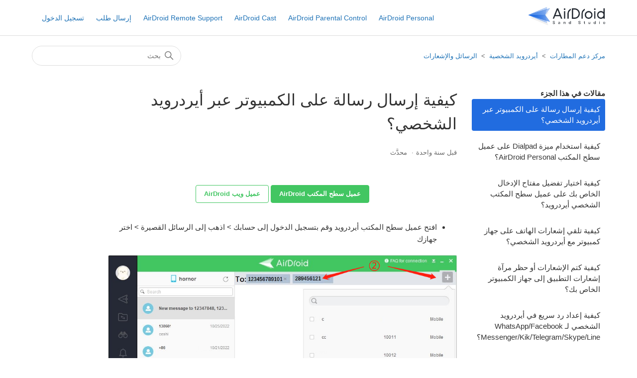

--- FILE ---
content_type: text/html; charset=utf-8
request_url: https://help.airdroid.com/hc/ar/articles/6916005184411-%D9%83%D9%8A%D9%81%D9%8A%D8%A9-%D8%A5%D8%B1%D8%B3%D8%A7%D9%84-%D8%B1%D8%B3%D8%A7%D9%84%D8%A9-%D8%B9%D9%84%D9%89-%D8%A7%D9%84%D9%83%D9%85%D8%A8%D9%8A%D9%88%D8%AA%D8%B1-%D8%B9%D8%A8%D8%B1-%D8%A3%D9%8A%D8%B1%D8%AF%D8%B1%D9%88%D9%8A%D8%AF-%D8%A7%D9%84%D8%B4%D8%AE%D8%B5%D9%8A
body_size: 9681
content:
<!DOCTYPE html>
<html dir="rtl" lang="ar">
<head>
  <meta charset="utf-8" />
  <!-- v26880 -->


  <title>كيفية إرسال رسالة على الكمبيوتر عبر أيردرويد الشخصي؟ &ndash; مركز دعم المطارات</title>

  

  <meta name="description" content="عميل سطح المكتب AirDroid عميل ويب AirDroid     افتح عميل سطح المكتب أيردرويد وقم بتسجيل الدخول إلى حسابك &gt; اذهب إلى الرسائل القصيرة..." /><meta property="og:image" content="https://help.airdroid.com/hc/theming_assets/01JMXJWDQNCWW7T6Q1YTGNC619" />
<meta property="og:type" content="website" />
<meta property="og:site_name" content="مركز دعم المطارات" />
<meta property="og:title" content="كيفية إرسال رسالة على الكمبيوتر عبر أيردرويد الشخصي؟" />
<meta property="og:description" content="عميل سطح المكتب AirDroid عميل ويب AirDroid




افتح عميل سطح المكتب أيردرويد وقم بتسجيل الدخول إلى حسابك &gt; اذهب إلى الرسائل القصيرة &gt; اختر جهازك


1 انقر على رسالة جديدة
2 أدخل رقم الهاتف أو ..." />
<meta property="og:url" content="https://help.airdroid.com/hc/ar/articles/6916005184411" />
<link rel="canonical" href="https://help.airdroid.com/hc/ar/articles/6916005184411-%D9%83%D9%8A%D9%81%D9%8A%D8%A9-%D8%A5%D8%B1%D8%B3%D8%A7%D9%84-%D8%B1%D8%B3%D8%A7%D9%84%D8%A9-%D8%B9%D9%84%D9%89-%D8%A7%D9%84%D9%83%D9%85%D8%A8%D9%8A%D9%88%D8%AA%D8%B1-%D8%B9%D8%A8%D8%B1-%D8%A3%D9%8A%D8%B1%D8%AF%D8%B1%D9%88%D9%8A%D8%AF-%D8%A7%D9%84%D8%B4%D8%AE%D8%B5%D9%8A">
<link rel="alternate" hreflang="ar" href="https://help.airdroid.com/hc/ar/articles/6916005184411-%D9%83%D9%8A%D9%81%D9%8A%D8%A9-%D8%A5%D8%B1%D8%B3%D8%A7%D9%84-%D8%B1%D8%B3%D8%A7%D9%84%D8%A9-%D8%B9%D9%84%D9%89-%D8%A7%D9%84%D9%83%D9%85%D8%A8%D9%8A%D9%88%D8%AA%D8%B1-%D8%B9%D8%A8%D8%B1-%D8%A3%D9%8A%D8%B1%D8%AF%D8%B1%D9%88%D9%8A%D8%AF-%D8%A7%D9%84%D8%B4%D8%AE%D8%B5%D9%8A">
<link rel="alternate" hreflang="de" href="https://help.airdroid.com/hc/de/articles/6916005184411-Wie-sendet-man-eine-Nachricht-%C3%BCber-AirDroid-Personal">
<link rel="alternate" hreflang="en-us" href="https://help.airdroid.com/hc/en-us/articles/6916005184411-How-to-send-a-message-on-the-computer-via-AirDroid-Personal">
<link rel="alternate" hreflang="es" href="https://help.airdroid.com/hc/es/articles/6916005184411--C%C3%B3mo-enviar-un-mensaje-en-el-ordenador-a-trav%C3%A9s-de-AirDroid-Personal">
<link rel="alternate" hreflang="fr" href="https://help.airdroid.com/hc/fr/articles/6916005184411-Comment-envoyer-un-message-sur-l-ordinateur-via-AirDroid-Personal">
<link rel="alternate" hreflang="it" href="https://help.airdroid.com/hc/it/articles/6916005184411-Come-inviare-un-messaggio-sul-computer-tramite-AirDroid-Personal">
<link rel="alternate" hreflang="ja" href="https://help.airdroid.com/hc/ja/articles/6916005184411-AirDroid-Personal%E7%B5%8C%E7%94%B1%E3%81%A7%E3%82%B3%E3%83%B3%E3%83%94%E3%83%A5%E3%83%BC%E3%82%BF%E3%81%AB%E3%83%A1%E3%83%83%E3%82%BB%E3%83%BC%E3%82%B8%E3%82%92%E9%80%81%E4%BF%A1%E3%81%99%E3%82%8B%E6%96%B9%E6%B3%95%E3%81%AF">
<link rel="alternate" hreflang="pt-br" href="https://help.airdroid.com/hc/pt-br/articles/6916005184411-Como-enviar-uma-mensagem-pelo-computador-atrav%C3%A9s-do-AirDroid-Personal">
<link rel="alternate" hreflang="tr" href="https://help.airdroid.com/hc/tr/articles/6916005184411-Airdroid-Personal-%C3%BCzerinden-bilgisayara-nas%C4%B1l-mesaj-yollanman%C4%B1z-gerekiyor">
<link rel="alternate" hreflang="x-default" href="https://help.airdroid.com/hc/en-us/articles/6916005184411-How-to-send-a-message-on-the-computer-via-AirDroid-Personal">
<link rel="alternate" hreflang="zh-cn" href="https://help.airdroid.com/hc/zh-cn/articles/6916005184411-%E5%A6%82%E4%BD%95%E4%BD%BF%E7%94%A8AirDroid%E4%B8%AA%E4%BA%BA%E7%89%88%E5%9C%A8%E7%94%B5%E8%84%91%E4%B8%8A%E5%8F%91%E7%9F%AD%E4%BF%A1">

  <link rel="stylesheet" href="//static.zdassets.com/hc/assets/application-f34d73e002337ab267a13449ad9d7955.css" media="all" id="stylesheet" />
  <link rel="stylesheet" type="text/css" href="/hc/theming_assets/2280987/360000440153/style.css?digest=43223990811931">

  <link rel="icon" type="image/x-icon" href="/hc/theming_assets/01JQD4Z2H15NTS3XVZKB1VHH7R">

    <script async src="https://www.googletagmanager.com/gtag/js?id=G-PY8XZM8QDT"></script>
<script>
  window.dataLayer = window.dataLayer || [];
  function gtag(){dataLayer.push(arguments);}
  gtag('js', new Date());
  gtag('config', 'G-PY8XZM8QDT');
</script>


  <meta content="width=device-width, initial-scale=1.0" name="viewport" />
<script src="https://cdnjs.cloudflare.com/ajax/libs/jquery/3.4.1/jquery.min.js" integrity="sha256-CSXorXvZcTkaix6Yvo6HppcZGetbYMGWSFlBw8HfCJo=" crossorigin="anonymous"></script>
<script src="https://kit.fontawesome.com/bfc862380e.js" crossorigin="anonymous"></script>
<link href="https://fonts.googleapis.com/icon?family=Material+Icons" rel="stylesheet">
<!-- Google Tag Manager -->
<script>(function(w,d,s,l,i){w[l]=w[l]||[];w[l].push({'gtm.start':
new Date().getTime(),event:'gtm.js'});var f=d.getElementsByTagName(s)[0],
j=d.createElement(s),dl=l!='dataLayer'?'&l='+l:'';j.async=true;j.src=
'https://www.googletagmanager.com/gtm.js?id='+i+dl;f.parentNode.insertBefore(j,f);
})(window,document,'script','dataLayer','GTM-WGKMBV6');</script>
<!-- End Google Tag Manager -->
<script>
document.addEventListener("DOMContentLoaded", function() {
    if (document.referrer.includes('/access/normal')) {
        window.location.href = '/hc';
    }
});
</script>
<script>
document.addEventListener("DOMContentLoaded", function () {
    if (document.referrer.includes('/requests/new') && window.location.pathname.includes('/requests')) {
        window.location.href = '/hc';
    }
});
</script>


  
</head>
<body class="">
  
  
  

  <!-- Google Tag Manager (noscript) -->
<noscript><iframe src="https://www.googletagmanager.com/ns.html?id=GTM-WGKMBV6"
height="0" width="0" style="display:none;visibility:hidden"></iframe></noscript>
<!-- End Google Tag Manager (noscript) -->


<a href="#" class="cd-top">Top</a>

<header class="header">
  <div class="logo">
    <a title="الصفحة الرئيسية" href="/hc/ar">
      <img src="/hc/theming_assets/01JMXJWDQNCWW7T6Q1YTGNC619" alt="الصفحة الرئيسية لمركز مساعدة مركز دعم المطارات">
    </a>
  </div>
  <div class="nav-wrapper">
    <button class="menu-button" aria-controls="user-nav" aria-expanded="false" aria-label="تبديل قائمة التصفح">
      <svg xmlns="http://www.w3.org/2000/svg" width="16" height="16" focusable="false" viewBox="0 0 16 16" class="icon-menu">
        <path fill="none" stroke="currentColor" stroke-linecap="round" d="M1.5 3.5h13m-13 4h13m-13 4h13"/>
      </svg>
    </button>
    <nav class="user-nav" id="user-nav">
      <a href="https://help.airdroid.com/hc/categories/360000394234" target=_blank>AirDroid Personal</a>
      <a href="https://help.airdroid.com/hc/categories/4406503656731" target=_blank>AirDroid Parental Control</a>
      <a href="https://help.airdroid.com/hc/categories/1260800610109" target=_blank>AirDroid Cast</a>
      <a href="https://help.airdroid.com/hc/categories/360001932553" target=_blank>AirDroid Remote Support</a>
      <a class="submit-a-request" href="/hc/ar/requests/new">إرسال طلب</a>
    </nav>
    
      <a rel="nofollow" data-auth-action="signin" title="يفتح مربعًا" role="button" href="/hc/ar/signin?return_to=https%3A%2F%2Fhelp.airdroid.com%2Fhc%2Far%2Farticles%2F6916005184411-%25D9%2583%25D9%258A%25D9%2581%25D9%258A%25D8%25A9-%25D8%25A5%25D8%25B1%25D8%25B3%25D8%25A7%25D9%2584-%25D8%25B1%25D8%25B3%25D8%25A7%25D9%2584%25D8%25A9-%25D8%25B9%25D9%2584%25D9%2589-%25D8%25A7%25D9%2584%25D9%2583%25D9%2585%25D8%25A8%25D9%258A%25D9%2588%25D8%25AA%25D8%25B1-%25D8%25B9%25D8%25A8%25D8%25B1-%25D8%25A3%25D9%258A%25D8%25B1%25D8%25AF%25D8%25B1%25D9%2588%25D9%258A%25D8%25AF-%25D8%25A7%25D9%2584%25D8%25B4%25D8%25AE%25D8%25B5%25D9%258A">
        تسجيل الدخول
      </a>
    
  </div>
</header>


  <main role="main">
    <div class="container-divider"></div>
<div class="container">
  <nav class="sub-nav">
    <ol class="breadcrumbs">
  
    <li title="مركز دعم المطارات">
      
        <a href="/hc/ar">مركز دعم المطارات</a>
      
    </li>
  
    <li title="أيردرويد الشخصية">
      
        <a href="/hc/ar/categories/360000394234-%D8%A3%D9%8A%D8%B1%D8%AF%D8%B1%D9%88%D9%8A%D8%AF-%D8%A7%D9%84%D8%B4%D8%AE%D8%B5%D9%8A%D8%A9">أيردرويد الشخصية</a>
      
    </li>
  
    <li title="الرسائل والإشعارات">
      
        <a href="/hc/ar/sections/360000918394-%D8%A7%D9%84%D8%B1%D8%B3%D8%A7%D8%A6%D9%84-%D9%88%D8%A7%D9%84%D8%A5%D8%B4%D8%B9%D8%A7%D8%B1%D8%A7%D8%AA">الرسائل والإشعارات</a>
      
    </li>
  
</ol>

    <div class="search-container">
      <svg xmlns="http://www.w3.org/2000/svg" width="12" height="12" focusable="false" viewBox="0 0 12 12" class="search-icon">
        <circle cx="4.5" cy="4.5" r="4" fill="none" stroke="currentColor"/>
        <path stroke="currentColor" stroke-linecap="round" d="M11 11L7.5 7.5"/>
      </svg>
      <form role="search" class="search" data-search="" action="/hc/ar/search" accept-charset="UTF-8" method="get"><input type="hidden" name="utf8" value="&#x2713;" autocomplete="off" /><input type="hidden" name="category" id="category" value="360000394234" autocomplete="off" />
<input type="search" name="query" id="query" placeholder="بحث" aria-label="بحث" /></form>
    </div>
  </nav>

  <div class="article-container" id="article-container">
    <aside class="article-sidebar" aria-labelledby="section-articles-title">
      
        <div class="collapsible-sidebar">
          <button type="button" class="collapsible-sidebar-toggle" aria-labelledby="section-articles-title" aria-expanded="false">
            <svg xmlns="http://www.w3.org/2000/svg" width="20" height="20" focusable="false" viewBox="0 0 12 12" aria-hidden="true" class="collapsible-sidebar-toggle-icon chevron-icon">
              <path fill="none" stroke="currentColor" stroke-linecap="round" d="M3 4.5l2.6 2.6c.2.2.5.2.7 0L9 4.5"/>
            </svg>
            <svg xmlns="http://www.w3.org/2000/svg" width="20" height="20" focusable="false" viewBox="0 0 12 12" aria-hidden="true" class="collapsible-sidebar-toggle-icon x-icon">
              <path stroke="currentColor" stroke-linecap="round" d="M3 9l6-6m0 6L3 3"/>
            </svg>
          </button>
          <span id="section-articles-title" class="collapsible-sidebar-title sidenav-title">
            مقالات في هذا الجزء
          </span>
          <div class="collapsible-sidebar-body">
            <ul>
              
                <li>
                  <a href="/hc/ar/articles/6916005184411-%D9%83%D9%8A%D9%81%D9%8A%D8%A9-%D8%A5%D8%B1%D8%B3%D8%A7%D9%84-%D8%B1%D8%B3%D8%A7%D9%84%D8%A9-%D8%B9%D9%84%D9%89-%D8%A7%D9%84%D9%83%D9%85%D8%A8%D9%8A%D9%88%D8%AA%D8%B1-%D8%B9%D8%A8%D8%B1-%D8%A3%D9%8A%D8%B1%D8%AF%D8%B1%D9%88%D9%8A%D8%AF-%D8%A7%D9%84%D8%B4%D8%AE%D8%B5%D9%8A" class="sidenav-item current-article">كيفية إرسال رسالة على الكمبيوتر عبر أيردرويد الشخصي؟</a>
                </li>
              
                <li>
                  <a href="/hc/ar/articles/360057042014-%D9%83%D9%8A%D9%81%D9%8A%D8%A9-%D8%A7%D8%B3%D8%AA%D8%AE%D8%AF%D8%A7%D9%85-%D9%85%D9%8A%D8%B2%D8%A9-Dialpad-%D8%B9%D9%84%D9%89-%D8%B9%D9%85%D9%8A%D9%84-%D8%B3%D8%B7%D8%AD-%D8%A7%D9%84%D9%85%D9%83%D8%AA%D8%A8-AirDroid-Personal" class="sidenav-item ">كيفية استخدام ميزة Dialpad على عميل سطح المكتب AirDroid Personal؟</a>
                </li>
              
                <li>
                  <a href="/hc/ar/articles/360053440874-%D9%83%D9%8A%D9%81%D9%8A%D8%A9-%D8%A7%D8%AE%D8%AA%D9%8A%D8%A7%D8%B1-%D8%AA%D9%81%D8%B6%D9%8A%D9%84-%D9%85%D9%81%D8%AA%D8%A7%D8%AD-%D8%A7%D9%84%D8%A5%D8%AF%D8%AE%D8%A7%D9%84-%D8%A7%D9%84%D8%AE%D8%A7%D8%B5-%D8%A8%D9%83-%D8%B9%D9%84%D9%89-%D8%B9%D9%85%D9%8A%D9%84-%D8%B3%D8%B7%D8%AD-%D8%A7%D9%84%D9%85%D9%83%D8%AA%D8%A8-%D8%A7%D9%84%D8%B4%D8%AE%D8%B5%D9%8A-%D8%A3%D9%8A%D8%B1%D8%AF%D8%B1%D9%88%D9%8A%D8%AF" class="sidenav-item ">كيفية اختيار تفضيل مفتاح الإدخال الخاص بك على عميل سطح المكتب الشخصي أيردرويد؟</a>
                </li>
              
                <li>
                  <a href="/hc/ar/articles/360004159593-%D9%83%D9%8A%D9%81%D9%8A%D8%A9-%D8%AA%D9%84%D9%82%D9%8A-%D8%A5%D8%B4%D8%B9%D8%A7%D8%B1%D8%A7%D8%AA-%D8%A7%D9%84%D9%87%D8%A7%D8%AA%D9%81-%D8%B9%D9%84%D9%89-%D8%AC%D9%87%D8%A7%D8%B2-%D9%83%D9%85%D8%A8%D9%8A%D9%88%D8%AA%D8%B1-%D9%85%D8%B9-%D8%A3%D9%8A%D8%B1%D8%AF%D8%B1%D9%88%D9%8A%D8%AF-%D8%A7%D9%84%D8%B4%D8%AE%D8%B5%D9%8A" class="sidenav-item ">كيفية تلقي إشعارات الهاتف على جهاز كمبيوتر مع أيردرويد الشخصي؟</a>
                </li>
              
                <li>
                  <a href="/hc/ar/articles/360040462113-%D9%83%D9%8A%D9%81%D9%8A%D8%A9-%D9%83%D8%AA%D9%85-%D8%A7%D9%84%D8%A5%D8%B4%D8%B9%D8%A7%D8%B1%D8%A7%D8%AA-%D8%A3%D9%88-%D8%AD%D8%B8%D8%B1-%D9%85%D8%B1%D8%A2%D8%A9-%D8%A5%D8%B4%D8%B9%D8%A7%D8%B1%D8%A7%D8%AA-%D8%A7%D9%84%D8%AA%D8%B7%D8%A8%D9%8A%D9%82-%D8%A5%D9%84%D9%89-%D8%AC%D9%87%D8%A7%D8%B2-%D8%A7%D9%84%D9%83%D9%85%D8%A8%D9%8A%D9%88%D8%AA%D8%B1-%D8%A7%D9%84%D8%AE%D8%A7%D8%B5-%D8%A8%D9%83" class="sidenav-item ">كيفية كتم الإشعارات أو حظر مرآة إشعارات التطبيق إلى جهاز الكمبيوتر الخاص بك؟</a>
                </li>
              
                <li>
                  <a href="/hc/ar/articles/360004160293-%D9%83%D9%8A%D9%81%D9%8A%D8%A9-%D8%A5%D8%B9%D8%AF%D8%A7%D8%AF-%D8%B1%D8%AF-%D8%B3%D8%B1%D9%8A%D8%B9-%D9%81%D9%8A-%D8%A3%D9%8A%D8%B1%D8%AF%D8%B1%D9%88%D9%8A%D8%AF-%D8%A7%D9%84%D8%B4%D8%AE%D8%B5%D9%8A-%D9%84%D9%80-WhatsApp-Facebook-Messenger-Kik-Telegram-Skype-Line" class="sidenav-item ">كيفية إعداد رد سريع في أيردرويد الشخصي لـ WhatsApp/Facebook Messenger/Kik/Telegram/Skype/Line؟</a>
                </li>
              
                <li>
                  <a href="/hc/ar/articles/360039971014-%D9%85%D8%A7%D8%B0%D8%A7-%D9%8A%D8%AC%D8%A8-%D8%A3%D9%86-%D8%A3%D9%81%D8%B9%D9%84-%D8%A5%D8%B0%D8%A7-%D9%84%D9%85-%D8%A3%D8%B3%D8%AA%D9%84%D9%85-%D8%A5%D8%B4%D8%B9%D8%A7%D8%B1%D8%A7%D8%AA-%D8%A7%D9%84%D9%87%D8%A7%D8%AA%D9%81-%D8%B9%D9%84%D9%89-%D8%AC%D9%87%D8%A7%D8%B2-%D8%A7%D9%84%D9%83%D9%85%D8%A8%D9%8A%D9%88%D8%AA%D8%B1-%D8%A8%D8%A7%D8%B3%D8%AA%D8%AE%D8%AF%D8%A7%D9%85-AirDroid-Personal" class="sidenav-item ">ماذا يجب أن أفعل إذا لم أستلم إشعارات الهاتف على جهاز الكمبيوتر باستخدام AirDroid Personal؟</a>
                </li>
              
                <li>
                  <a href="/hc/ar/articles/360004126654-%D8%A7%D9%84%D8%A3%D8%B3%D8%A6%D9%84%D8%A9-%D8%A7%D9%84%D8%B4%D8%A7%D8%A6%D8%B9%D8%A9-%D9%84%D9%84%D8%B1%D8%B3%D8%A7%D8%A6%D9%84-%D8%A7%D9%84%D9%82%D8%B5%D9%8A%D8%B1%D8%A9" class="sidenav-item ">الأسئلة الشائعة للرسائل القصيرة</a>
                </li>
              
                <li>
                  <a href="/hc/ar/articles/360007483153-%D9%87%D9%84-%D9%8A%D9%85%D9%83%D9%86%D9%86%D9%8A-%D8%A5%D8%AC%D8%B1%D8%A7%D8%A1-%D9%85%D9%83%D8%A7%D9%84%D9%85%D8%A9-%D9%87%D8%A7%D8%AA%D9%81%D9%8A%D8%A9-%D9%85%D8%B9-%D8%AC%D9%87%D8%A7%D8%B2-%D8%A7%D9%84%D9%83%D9%85%D8%A8%D9%8A%D9%88%D8%AA%D8%B1-%D9%88-%D9%85%D9%83%D8%A8%D8%B1%D8%A7%D8%AA-%D8%A7%D9%84%D8%B5%D9%88%D8%AA" class="sidenav-item ">هل يمكنني إجراء مكالمة هاتفية مع جهاز الكمبيوتر و مكبرات الصوت؟</a>
                </li>
              
                <li>
                  <a href="/hc/ar/articles/360015247673-%D9%83%D9%8A%D9%81%D9%8A%D8%A9-%D8%AA%D8%B9%D8%B7%D9%8A%D9%84-%D8%AE%D8%AF%D9%85%D8%A9-%D8%A7%D8%AA%D8%B5%D8%A7%D9%84-%D8%A3%D9%8A%D8%B1%D8%AF%D8%B1%D9%88%D9%8A%D8%AF-%D8%A7%D9%84%D8%B4%D8%AE%D8%B5%D9%8A-%D9%85%D9%86-%D8%B4%D8%B1%D9%8A%D8%B7-%D8%A7%D9%84%D8%AD%D8%A7%D9%84%D8%A9" class="sidenav-item ">كيفية تعطيل خدمة اتصال أيردرويد الشخصي من شريط الحالة؟</a>
                </li>
              
            </ul>
            
          </div>
        </div>
      
    </aside>

    <article id="main-content" class="article">
      <header class="article-header">
        <h1 title="كيفية إرسال رسالة على الكمبيوتر عبر أيردرويد الشخصي؟" class="article-title">
          كيفية إرسال رسالة على الكمبيوتر عبر أيردرويد الشخصي؟
          
        </h1>

        <div class="article-author">
          
          <div class="article-meta">
            

            <ul class="meta-group">
              
                <li class="meta-data"><time datetime="2024-08-29T23:51:45Z" title="2024-08-29T23:51:45Z" data-datetime="relative">29 اغسطس، 2024 23:51</time></li>
                <li class="meta-data">محدَّث</li>
              
            </ul>
          </div>
        </div>

        
      </header>

      <section class="article-info">
        <div class="article-content">
          <div class="article-body"><div class="tab5 wysiwyg-text-align-center">
<button class="defaultOpen tablinks" onclick="openAirTag(event, 'ios')"><strong>عميل سطح المكتب AirDroid</strong></button> <button class="tablinks" onclick="openAirTag(event, 'android')"><strong>عميل ويب AirDroid</strong></button>
</div>
<div>
<div id="ios" class="tabcontent tabcontent5">
<ul>
<li>افتح عميل سطح المكتب أيردرويد وقم بتسجيل الدخول إلى حسابك &gt; اذهب إلى الرسائل القصيرة &gt; اختر جهازك</li>
</ul>
<p><img src="/hc/article_attachments/14097877565595" alt="en-1-How_to_send_a_message_on_the_computer_via_AirDroid_Personal.png"></p>
<p>1 انقر على رسالة جديدة</p>
<p>2 أدخل رقم الهاتف أو اختر جهة اتصال واحدة أو أكثر مع زر "+"</p>
<p>(يمكنك النقر فوق زر إدخال عند فصل أرقام هاتف متعددة.)</p>
<p>3 أدخل المحتوى</p>
<p>4 انقر على زر إرسال ثم يمكنك إرسال الرسالة</p>
</div>
<div id="android" class="tabcontent tabcontent5">
<ul>
<li>افتح عميل AirDroid Web (<a href="https://web.airdroid.com/" target="_blank" rel="noopener">web.airdroid.com</a>) ثم قم بتسجيل الدخول إلى حسابك</li>
</ul>
<p><img src="/hc/article_attachments/14097710011035" alt="en-2-How_to_send_a_message_on_the_computer_via_AirDroid_Personal.png"></p>
<p>1 نقرة رسائل</p>
<p>2 انقر على رسالة جديدة</p>
<p>3 أدخل رقم الهاتف أو اختر جهة اتصال واحدة أو أكثر مع الزر "+"</p>
<p>(يمكنك النقر فوق زر إدخال عند فصل أرقام هاتف متعددة.)</p>
<p>4 أدخل المحتوى</p>
<p>5 انقر على زر إرسال ثم يمكنك إرسال الرسالة</p>
</div>
</div></div>

          <div class="article-attachments">
            <ul class="attachments">
              
            </ul>
          </div>
        </div>
      </section>

      <footer>
        <div class="article-footer">
          
            <div class="article-share">
  <ul class="share">
    <li>
      <a href="https://www.facebook.com/share.php?title=%D9%83%D9%8A%D9%81%D9%8A%D8%A9+%D8%A5%D8%B1%D8%B3%D8%A7%D9%84+%D8%B1%D8%B3%D8%A7%D9%84%D8%A9+%D8%B9%D9%84%D9%89+%D8%A7%D9%84%D9%83%D9%85%D8%A8%D9%8A%D9%88%D8%AA%D8%B1+%D8%B9%D8%A8%D8%B1+%D8%A3%D9%8A%D8%B1%D8%AF%D8%B1%D9%88%D9%8A%D8%AF+%D8%A7%D9%84%D8%B4%D8%AE%D8%B5%D9%8A%D8%9F&u=https%3A%2F%2Fhelp.airdroid.com%2Fhc%2Far%2Farticles%2F6916005184411-%25D9%2583%25D9%258A%25D9%2581%25D9%258A%25D8%25A9-%25D8%25A5%25D8%25B1%25D8%25B3%25D8%25A7%25D9%2584-%25D8%25B1%25D8%25B3%25D8%25A7%25D9%2584%25D8%25A9-%25D8%25B9%25D9%2584%25D9%2589-%25D8%25A7%25D9%2584%25D9%2583%25D9%2585%25D8%25A8%25D9%258A%25D9%2588%25D8%25AA%25D8%25B1-%25D8%25B9%25D8%25A8%25D8%25B1-%25D8%25A3%25D9%258A%25D8%25B1%25D8%25AF%25D8%25B1%25D9%2588%25D9%258A%25D8%25AF-%25D8%25A7%25D9%2584%25D8%25B4%25D8%25AE%25D8%25B5%25D9%258A" class="share-facebook" aria-label="Facebook">
        <svg xmlns="http://www.w3.org/2000/svg" width="12" height="12" focusable="false" viewBox="0 0 12 12" aria-label="مشاركة هذه الصفحة على Facebook">
          <path fill="currentColor" d="M6 0a6 6 0 01.813 11.945V7.63h1.552l.244-1.585H6.812v-.867c0-.658.214-1.242.827-1.242h.985V2.55c-.173-.024-.538-.075-1.23-.075-1.444 0-2.29.767-2.29 2.513v1.055H3.618v1.585h1.484v4.304A6.001 6.001 0 016 0z"/>
        </svg>
      </a>
    </li>
    <li>
      <a href="https://twitter.com/share?lang=ar&text=%D9%83%D9%8A%D9%81%D9%8A%D8%A9+%D8%A5%D8%B1%D8%B3%D8%A7%D9%84+%D8%B1%D8%B3%D8%A7%D9%84%D8%A9+%D8%B9%D9%84%D9%89+%D8%A7%D9%84%D9%83%D9%85%D8%A8%D9%8A%D9%88%D8%AA%D8%B1+%D8%B9%D8%A8%D8%B1+%D8%A3%D9%8A%D8%B1%D8%AF%D8%B1%D9%88%D9%8A%D8%AF+%D8%A7%D9%84%D8%B4%D8%AE%D8%B5%D9%8A%D8%9F&url=https%3A%2F%2Fhelp.airdroid.com%2Fhc%2Far%2Farticles%2F6916005184411-%25D9%2583%25D9%258A%25D9%2581%25D9%258A%25D8%25A9-%25D8%25A5%25D8%25B1%25D8%25B3%25D8%25A7%25D9%2584-%25D8%25B1%25D8%25B3%25D8%25A7%25D9%2584%25D8%25A9-%25D8%25B9%25D9%2584%25D9%2589-%25D8%25A7%25D9%2584%25D9%2583%25D9%2585%25D8%25A8%25D9%258A%25D9%2588%25D8%25AA%25D8%25B1-%25D8%25B9%25D8%25A8%25D8%25B1-%25D8%25A3%25D9%258A%25D8%25B1%25D8%25AF%25D8%25B1%25D9%2588%25D9%258A%25D8%25AF-%25D8%25A7%25D9%2584%25D8%25B4%25D8%25AE%25D8%25B5%25D9%258A" class="share-twitter" aria-label="X Corp">
        <svg xmlns="http://www.w3.org/2000/svg" width="12" height="12" focusable="false" viewBox="0 0 12 12" aria-label="مشاركة هذه الصفحة على X Corp">
          <path fill="currentColor" d="M.0763914 0 3.60864 0 6.75369 4.49755 10.5303 0 11.6586 0 7.18498 5.11431 12 12 8.46775 12 5.18346 7.30333 1.12825 12 0 12 4.7531 6.6879z"/>
        </svg>
      </a>
    </li>
    <li>
      <a href="https://www.linkedin.com/shareArticle?mini=true&source=AirDroid+Support&title=%D9%83%D9%8A%D9%81%D9%8A%D8%A9+%D8%A5%D8%B1%D8%B3%D8%A7%D9%84+%D8%B1%D8%B3%D8%A7%D9%84%D8%A9+%D8%B9%D9%84%D9%89+%D8%A7%D9%84%D9%83%D9%85%D8%A8%D9%8A%D9%88%D8%AA%D8%B1+%D8%B9%D8%A8%D8%B1+%D8%A3%D9%8A%D8%B1%D8%AF%D8%B1%D9%88%D9%8A%D8%AF+%D8%A7%D9%84%D8%B4%D8%AE%D8%B5%D9%8A%D8%9F&url=https%3A%2F%2Fhelp.airdroid.com%2Fhc%2Far%2Farticles%2F6916005184411-%25D9%2583%25D9%258A%25D9%2581%25D9%258A%25D8%25A9-%25D8%25A5%25D8%25B1%25D8%25B3%25D8%25A7%25D9%2584-%25D8%25B1%25D8%25B3%25D8%25A7%25D9%2584%25D8%25A9-%25D8%25B9%25D9%2584%25D9%2589-%25D8%25A7%25D9%2584%25D9%2583%25D9%2585%25D8%25A8%25D9%258A%25D9%2588%25D8%25AA%25D8%25B1-%25D8%25B9%25D8%25A8%25D8%25B1-%25D8%25A3%25D9%258A%25D8%25B1%25D8%25AF%25D8%25B1%25D9%2588%25D9%258A%25D8%25AF-%25D8%25A7%25D9%2584%25D8%25B4%25D8%25AE%25D8%25B5%25D9%258A" class="share-linkedin" aria-label="LinkedIn">
        <svg xmlns="http://www.w3.org/2000/svg" width="12" height="12" focusable="false" viewBox="0 0 12 12" aria-label="مشاركة هذه الصفحة على LinkedIn">
          <path fill="currentColor" d="M10.8 0A1.2 1.2 0 0112 1.2v9.6a1.2 1.2 0 01-1.2 1.2H1.2A1.2 1.2 0 010 10.8V1.2A1.2 1.2 0 011.2 0h9.6zM8.09 4.356a1.87 1.87 0 00-1.598.792l-.085.133h-.024v-.783H4.676v5.727h1.778V7.392c0-.747.142-1.47 1.068-1.47.913 0 .925.854.925 1.518v2.785h1.778V7.084l-.005-.325c-.05-1.38-.456-2.403-2.13-2.403zm-4.531.142h-1.78v5.727h1.78V4.498zm-.89-2.846a1.032 1.032 0 100 2.064 1.032 1.032 0 000-2.064z"/>
        </svg>
      </a>
    </li>
  </ul>

</div>
          
          
        </div>
        
          <div class="article-votes">
            <span class="article-votes-question" id="article-votes-label">هل كان هذا المقال مفيداً؟</span>
            <div class="article-votes-controls" role="group" aria-labelledby="article-votes-label">
              <button type="button" class="button article-vote article-vote-up" data-helper="vote" data-item="article" data-type="up" data-id="6916005184411" data-upvote-count="25" data-vote-count="49" data-vote-sum="1" data-vote-url="/hc/ar/articles/6916005184411/vote" data-value="null" data-label="25 من 49 وجدوا هذا مفيداً" data-selected-class="button-primary" aria-label="كان هذا المقال مفيدًا" aria-pressed="false">نعم</button>
              <button type="button" class="button article-vote article-vote-down" data-helper="vote" data-item="article" data-type="down" data-id="6916005184411" data-upvote-count="25" data-vote-count="49" data-vote-sum="1" data-vote-url="/hc/ar/articles/6916005184411/vote" data-value="null" data-label="25 من 49 وجدوا هذا مفيداً" data-selected-class="button-primary" aria-label="لم يكن هذا المقال مفيدًا" aria-pressed="false">لا</button>
            </div>
            <small class="article-votes-count">
              <span class="article-vote-label" data-helper="vote" data-item="article" data-type="label" data-id="6916005184411" data-upvote-count="25" data-vote-count="49" data-vote-sum="1" data-vote-url="/hc/ar/articles/6916005184411/vote" data-value="null" data-label="25 من 49 وجدوا هذا مفيداً">25 من 49 وجدوا هذا مفيداً</span>
            </small>
          </div>
        

        <div class="article-more-questions">
          هل لديك أسئلة أخرى؟ <a href="/hc/ar/requests/new">إرسال طلب</a>
        </div>
        <div class="article-return-to-top">
          <a href="#article-container">
            الرجوع إلى الأعلى 
            <svg xmlns="http://www.w3.org/2000/svg" class="article-return-to-top-icon" width="20" height="20" focusable="false" viewBox="0 0 12 12" aria-hidden="true">
              <path fill="none" stroke="currentColor" stroke-linecap="round" d="M3 4.5l2.6 2.6c.2.2.5.2.7 0L9 4.5"/>
            </svg>
          </a>
        </div>
      </footer>

      <div class="article-relatives">
        
          <div data-recent-articles></div>
        
        
          
  <section class="related-articles">
    
      <h2 class="related-articles-title">مقالات ذات صلة</h2>
    
    <ul>
      
        <li>
          <a href="/hc/ar/related/click?data=[base64]" rel="nofollow">الأسئلة الشائعة للرسائل القصيرة</a>
        </li>
      
        <li>
          <a href="/hc/ar/related/click?data=[base64]%3D%3D--a98e22e3a1a7c521a785ab1d929358efd3bfbc6d" rel="nofollow">كيفية تلقي إشعارات الهاتف على جهاز كمبيوتر مع أيردرويد الشخصي؟</a>
        </li>
      
        <li>
          <a href="/hc/ar/related/click?data=BAh7CjobZGVzdGluYXRpb25fYXJ0aWNsZV9pZGwrCF50EtVTADoYcmVmZXJyZXJfYXJ0aWNsZV9pZGwrCJtDCEJKBjoLbG9jYWxlSSIHYXIGOgZFVDoIdXJsSSIB%[base64]%3D--7fdc4ce1e8758eb51df58007756477b02164d351" rel="nofollow">كيفية استخدام ميزة Dialpad على عميل سطح المكتب AirDroid Personal؟</a>
        </li>
      
        <li>
          <a href="/hc/ar/related/click?data=[base64]%3D%3D--ef8a5e30ac2fd89a16f29717a91b32cc8e21498b" rel="nofollow">كيفية إدارة أذونات أيردرويد الشخصية على الجهاز مع أندرويد 7.0+؟</a>
        </li>
      
        <li>
          <a href="/hc/ar/related/click?data=[base64]%3D%3D--4e72d9db9b33eb51ec2be5f544e1d2b81113b161" rel="nofollow">كيفية اختيار تفضيل مفتاح الإدخال الخاص بك على عميل سطح المكتب الشخصي أيردرويد؟</a>
        </li>
      
    </ul>
  </section>


        
      </div>
      
    </article>
  </div>
</div>
  </main>

  <footer class="footer">
  <div class="footer-inner">
    <a title="الصفحة الرئيسية" href="/hc/ar">مركز دعم المطارات</a>

    <div class="footer-language-selector">
      
        <div class="dropdown language-selector">
          <button class="dropdown-toggle" aria-haspopup="true">
            العربية
            <svg xmlns="http://www.w3.org/2000/svg" width="12" height="12" focusable="false" viewBox="0 0 12 12" class="dropdown-chevron-icon">
              <path fill="none" stroke="currentColor" stroke-linecap="round" d="M3 4.5l2.6 2.6c.2.2.5.2.7 0L9 4.5"/>
            </svg>
          </button>
          <span class="dropdown-menu dropdown-menu-end" role="menu">
            
              <a href="/hc/change_language/de?return_to=%2Fhc%2Fde%2Farticles%2F6916005184411-Wie-sendet-man-eine-Nachricht-%25C3%25BCber-AirDroid-Personal" dir="ltr" rel="nofollow" role="menuitem">
                Deutsch
              </a>
            
              <a href="/hc/change_language/en-us?return_to=%2Fhc%2Fen-us%2Farticles%2F6916005184411-How-to-send-a-message-on-the-computer-via-AirDroid-Personal" dir="ltr" rel="nofollow" role="menuitem">
                English (US)
              </a>
            
              <a href="/hc/change_language/es?return_to=%2Fhc%2Fes%2Farticles%2F6916005184411--C%25C3%25B3mo-enviar-un-mensaje-en-el-ordenador-a-trav%25C3%25A9s-de-AirDroid-Personal" dir="ltr" rel="nofollow" role="menuitem">
                Español
              </a>
            
              <a href="/hc/change_language/fr?return_to=%2Fhc%2Ffr%2Farticles%2F6916005184411-Comment-envoyer-un-message-sur-l-ordinateur-via-AirDroid-Personal" dir="ltr" rel="nofollow" role="menuitem">
                Français
              </a>
            
              <a href="/hc/change_language/it?return_to=%2Fhc%2Fit%2Farticles%2F6916005184411-Come-inviare-un-messaggio-sul-computer-tramite-AirDroid-Personal" dir="ltr" rel="nofollow" role="menuitem">
                Italiano
              </a>
            
              <a href="/hc/change_language/ja?return_to=%2Fhc%2Fja%2Farticles%2F6916005184411-AirDroid-Personal%25E7%25B5%258C%25E7%2594%25B1%25E3%2581%25A7%25E3%2582%25B3%25E3%2583%25B3%25E3%2583%2594%25E3%2583%25A5%25E3%2583%25BC%25E3%2582%25BF%25E3%2581%25AB%25E3%2583%25A1%25E3%2583%2583%25E3%2582%25BB%25E3%2583%25BC%25E3%2582%25B8%25E3%2582%2592%25E9%2580%2581%25E4%25BF%25A1%25E3%2581%2599%25E3%2582%258B%25E6%2596%25B9%25E6%25B3%2595%25E3%2581%25AF" dir="ltr" rel="nofollow" role="menuitem">
                日本語
              </a>
            
              <a href="/hc/change_language/pt-br?return_to=%2Fhc%2Fpt-br%2Farticles%2F6916005184411-Como-enviar-uma-mensagem-pelo-computador-atrav%25C3%25A9s-do-AirDroid-Personal" dir="ltr" rel="nofollow" role="menuitem">
                Português do Brasil
              </a>
            
              <a href="/hc/change_language/tr?return_to=%2Fhc%2Ftr%2Farticles%2F6916005184411-Airdroid-Personal-%25C3%25BCzerinden-bilgisayara-nas%25C4%25B1l-mesaj-yollanman%25C4%25B1z-gerekiyor" dir="ltr" rel="nofollow" role="menuitem">
                Türkçe
              </a>
            
              <a href="/hc/change_language/zh-cn?return_to=%2Fhc%2Fzh-cn%2Farticles%2F6916005184411-%25E5%25A6%2582%25E4%25BD%2595%25E4%25BD%25BF%25E7%2594%25A8AirDroid%25E4%25B8%25AA%25E4%25BA%25BA%25E7%2589%2588%25E5%259C%25A8%25E7%2594%25B5%25E8%2584%2591%25E4%25B8%258A%25E5%258F%2591%25E7%259F%25AD%25E4%25BF%25A1" dir="ltr" rel="nofollow" role="menuitem">
                简体中文
              </a>
            
          </span>
        </div>
      
    </div>
  </div>
</footer>



  <!-- / -->

  
  <script src="//static.zdassets.com/hc/assets/ar.74d38e907541af92272e.js"></script>
  

  <script type="text/javascript">
  /*

    Greetings sourcecode lurker!

    This is for internal Zendesk and legacy usage,
    we don't support or guarantee any of these values
    so please don't build stuff on top of them.

  */

  HelpCenter = {};
  HelpCenter.account = {"subdomain":"airdroidhelp","environment":"production","name":"AirDroid Support"};
  HelpCenter.user = {"identifier":"da39a3ee5e6b4b0d3255bfef95601890afd80709","email":null,"name":"","role":"anonymous","avatar_url":"https://assets.zendesk.com/hc/assets/default_avatar.png","is_admin":false,"organizations":[],"groups":[]};
  HelpCenter.internal = {"asset_url":"//static.zdassets.com/hc/assets/","web_widget_asset_composer_url":"https://static.zdassets.com/ekr/snippet.js","current_session":{"locale":"ar","csrf_token":"hc:hcobject:server:QbMg9SGsB8ly95NxCTY_TrK0_DggxHZKF7FNNBkkMeac6NMyIdoXIONijGFx8hVlzG5ELLfWx3YlzYezM24SFA","shared_csrf_token":null},"usage_tracking":{"event":"article_viewed","data":"[base64]--d1966a7cc8342c5dfe75ce71837fcc97b47800d0","url":"https://help.airdroid.com/hc/activity"},"current_record_id":"6916005184411","current_record_url":"/hc/ar/articles/6916005184411-%D9%83%D9%8A%D9%81%D9%8A%D8%A9-%D8%A5%D8%B1%D8%B3%D8%A7%D9%84-%D8%B1%D8%B3%D8%A7%D9%84%D8%A9-%D8%B9%D9%84%D9%89-%D8%A7%D9%84%D9%83%D9%85%D8%A8%D9%8A%D9%88%D8%AA%D8%B1-%D8%B9%D8%A8%D8%B1-%D8%A3%D9%8A%D8%B1%D8%AF%D8%B1%D9%88%D9%8A%D8%AF-%D8%A7%D9%84%D8%B4%D8%AE%D8%B5%D9%8A","current_record_title":"كيفية إرسال رسالة على الكمبيوتر عبر أيردرويد الشخصي؟","current_text_direction":"rtl","current_brand_id":360000440153,"current_brand_name":"AirDroid Support","current_brand_url":"https://airdroidhelp.zendesk.com","current_brand_active":true,"current_path":"/hc/ar/articles/6916005184411-%D9%83%D9%8A%D9%81%D9%8A%D8%A9-%D8%A5%D8%B1%D8%B3%D8%A7%D9%84-%D8%B1%D8%B3%D8%A7%D9%84%D8%A9-%D8%B9%D9%84%D9%89-%D8%A7%D9%84%D9%83%D9%85%D8%A8%D9%8A%D9%88%D8%AA%D8%B1-%D8%B9%D8%A8%D8%B1-%D8%A3%D9%8A%D8%B1%D8%AF%D8%B1%D9%88%D9%8A%D8%AF-%D8%A7%D9%84%D8%B4%D8%AE%D8%B5%D9%8A","show_autocomplete_breadcrumbs":true,"user_info_changing_enabled":false,"has_user_profiles_enabled":false,"has_end_user_attachments":true,"user_aliases_enabled":false,"has_anonymous_kb_voting":true,"has_multi_language_help_center":true,"show_at_mentions":false,"embeddables_config":{"embeddables_web_widget":false,"embeddables_help_center_auth_enabled":false,"embeddables_connect_ipms":false},"answer_bot_subdomain":"static","gather_plan_state":"subscribed","has_article_verification":false,"has_gather":true,"has_ckeditor":false,"has_community_enabled":false,"has_community_badges":false,"has_community_post_content_tagging":false,"has_gather_content_tags":false,"has_guide_content_tags":true,"has_user_segments":true,"has_answer_bot_web_form_enabled":false,"has_garden_modals":false,"theming_cookie_key":"hc-da39a3ee5e6b4b0d3255bfef95601890afd80709-2-preview","is_preview":false,"has_search_settings_in_plan":true,"theming_api_version":2,"theming_settings":{"brand_color":"rgba(33, 108, 224, 1)","brand_text_color":"#FFFFFF","text_color":"#333333","link_color":"#1F73B7","background_color":"#FFFFFF","heading_font":"-apple-system, BlinkMacSystemFont, 'Segoe UI', Helvetica, Arial, sans-serif","text_font":"Arial, 'Helvetica Neue', Helvetica, sans-serif","logo":"/hc/theming_assets/01JMXJWDQNCWW7T6Q1YTGNC619","favicon":"/hc/theming_assets/01JQD4Z2H15NTS3XVZKB1VHH7R","homepage_background_image":"/hc/theming_assets/01HZPNE5Z508MMCCJ1452DX12S","community_background_image":"/hc/theming_assets/01HZPNE64N9TN4WJ0S6N5ENSR2","community_image":"/hc/theming_assets/01HZPNE68P65SMFWJGE8493WD2","instant_search":true,"scoped_kb_search":true,"scoped_community_search":true,"show_recent_activity":false,"show_articles_in_section":true,"show_article_author":false,"show_article_comments":false,"show_follow_article":false,"show_recently_viewed_articles":true,"show_related_articles":true,"show_article_sharing":true,"show_follow_section":false,"show_follow_post":true,"show_post_sharing":true,"show_follow_topic":true},"has_pci_credit_card_custom_field":false,"help_center_restricted":false,"is_assuming_someone_else":false,"flash_messages":[],"user_photo_editing_enabled":true,"user_preferred_locale":"en-us","base_locale":"ar","login_url":"https://airdroidhelp.zendesk.com/access?brand_id=360000440153\u0026return_to=https%3A%2F%2Fhelp.airdroid.com%2Fhc%2Far%2Farticles%2F6916005184411-%25D9%2583%25D9%258A%25D9%2581%25D9%258A%25D8%25A9-%25D8%25A5%25D8%25B1%25D8%25B3%25D8%25A7%25D9%2584-%25D8%25B1%25D8%25B3%25D8%25A7%25D9%2584%25D8%25A9-%25D8%25B9%25D9%2584%25D9%2589-%25D8%25A7%25D9%2584%25D9%2583%25D9%2585%25D8%25A8%25D9%258A%25D9%2588%25D8%25AA%25D8%25B1-%25D8%25B9%25D8%25A8%25D8%25B1-%25D8%25A3%25D9%258A%25D8%25B1%25D8%25AF%25D8%25B1%25D9%2588%25D9%258A%25D8%25AF-%25D8%25A7%25D9%2584%25D8%25B4%25D8%25AE%25D8%25B5%25D9%258A","has_alternate_templates":false,"has_custom_statuses_enabled":true,"has_hc_generative_answers_setting_enabled":true,"has_generative_search_with_zgpt_enabled":false,"has_suggested_initial_questions_enabled":false,"has_guide_service_catalog":false,"has_service_catalog_search_poc":false,"has_service_catalog_itam":false,"has_csat_reverse_2_scale_in_mobile":false,"has_knowledge_navigation":false,"has_unified_navigation":false,"has_unified_navigation_eap_access":false,"has_csat_bet365_branding":false,"version":"v26880","dev_mode":false};
</script>

  
  
  <script src="//static.zdassets.com/hc/assets/hc_enduser-9d4172d9b2efbb6d87e4b5da3258eefa.js"></script>
  <script type="text/javascript" src="/hc/theming_assets/2280987/360000440153/script.js?digest=43223990811931"></script>
  
</body>
</html>